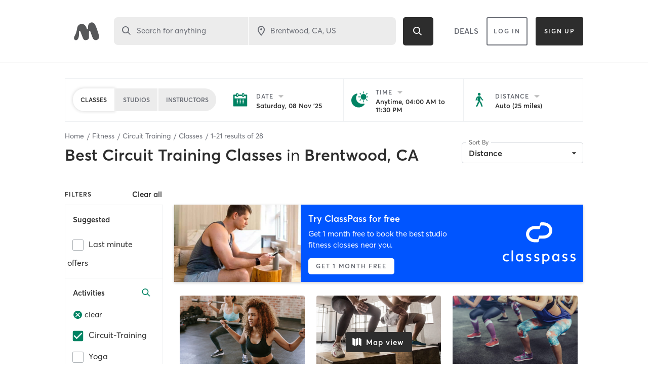

--- FILE ---
content_type: text/html; charset=utf-8
request_url: https://www.google.com/recaptcha/api2/anchor?ar=1&k=6Le95awUAAAAAIXSP9TcpPEng7Y6GdSkt7n46bAR&co=aHR0cHM6Ly93d3cubWluZGJvZHlvbmxpbmUuY29tOjQ0Mw..&hl=en&type=image&v=naPR4A6FAh-yZLuCX253WaZq&theme=light&size=invisible&badge=bottomright&anchor-ms=20000&execute-ms=15000&cb=wk7v9ds8yf06
body_size: 45680
content:
<!DOCTYPE HTML><html dir="ltr" lang="en"><head><meta http-equiv="Content-Type" content="text/html; charset=UTF-8">
<meta http-equiv="X-UA-Compatible" content="IE=edge">
<title>reCAPTCHA</title>
<style type="text/css">
/* cyrillic-ext */
@font-face {
  font-family: 'Roboto';
  font-style: normal;
  font-weight: 400;
  src: url(//fonts.gstatic.com/s/roboto/v18/KFOmCnqEu92Fr1Mu72xKKTU1Kvnz.woff2) format('woff2');
  unicode-range: U+0460-052F, U+1C80-1C8A, U+20B4, U+2DE0-2DFF, U+A640-A69F, U+FE2E-FE2F;
}
/* cyrillic */
@font-face {
  font-family: 'Roboto';
  font-style: normal;
  font-weight: 400;
  src: url(//fonts.gstatic.com/s/roboto/v18/KFOmCnqEu92Fr1Mu5mxKKTU1Kvnz.woff2) format('woff2');
  unicode-range: U+0301, U+0400-045F, U+0490-0491, U+04B0-04B1, U+2116;
}
/* greek-ext */
@font-face {
  font-family: 'Roboto';
  font-style: normal;
  font-weight: 400;
  src: url(//fonts.gstatic.com/s/roboto/v18/KFOmCnqEu92Fr1Mu7mxKKTU1Kvnz.woff2) format('woff2');
  unicode-range: U+1F00-1FFF;
}
/* greek */
@font-face {
  font-family: 'Roboto';
  font-style: normal;
  font-weight: 400;
  src: url(//fonts.gstatic.com/s/roboto/v18/KFOmCnqEu92Fr1Mu4WxKKTU1Kvnz.woff2) format('woff2');
  unicode-range: U+0370-0377, U+037A-037F, U+0384-038A, U+038C, U+038E-03A1, U+03A3-03FF;
}
/* vietnamese */
@font-face {
  font-family: 'Roboto';
  font-style: normal;
  font-weight: 400;
  src: url(//fonts.gstatic.com/s/roboto/v18/KFOmCnqEu92Fr1Mu7WxKKTU1Kvnz.woff2) format('woff2');
  unicode-range: U+0102-0103, U+0110-0111, U+0128-0129, U+0168-0169, U+01A0-01A1, U+01AF-01B0, U+0300-0301, U+0303-0304, U+0308-0309, U+0323, U+0329, U+1EA0-1EF9, U+20AB;
}
/* latin-ext */
@font-face {
  font-family: 'Roboto';
  font-style: normal;
  font-weight: 400;
  src: url(//fonts.gstatic.com/s/roboto/v18/KFOmCnqEu92Fr1Mu7GxKKTU1Kvnz.woff2) format('woff2');
  unicode-range: U+0100-02BA, U+02BD-02C5, U+02C7-02CC, U+02CE-02D7, U+02DD-02FF, U+0304, U+0308, U+0329, U+1D00-1DBF, U+1E00-1E9F, U+1EF2-1EFF, U+2020, U+20A0-20AB, U+20AD-20C0, U+2113, U+2C60-2C7F, U+A720-A7FF;
}
/* latin */
@font-face {
  font-family: 'Roboto';
  font-style: normal;
  font-weight: 400;
  src: url(//fonts.gstatic.com/s/roboto/v18/KFOmCnqEu92Fr1Mu4mxKKTU1Kg.woff2) format('woff2');
  unicode-range: U+0000-00FF, U+0131, U+0152-0153, U+02BB-02BC, U+02C6, U+02DA, U+02DC, U+0304, U+0308, U+0329, U+2000-206F, U+20AC, U+2122, U+2191, U+2193, U+2212, U+2215, U+FEFF, U+FFFD;
}
/* cyrillic-ext */
@font-face {
  font-family: 'Roboto';
  font-style: normal;
  font-weight: 500;
  src: url(//fonts.gstatic.com/s/roboto/v18/KFOlCnqEu92Fr1MmEU9fCRc4AMP6lbBP.woff2) format('woff2');
  unicode-range: U+0460-052F, U+1C80-1C8A, U+20B4, U+2DE0-2DFF, U+A640-A69F, U+FE2E-FE2F;
}
/* cyrillic */
@font-face {
  font-family: 'Roboto';
  font-style: normal;
  font-weight: 500;
  src: url(//fonts.gstatic.com/s/roboto/v18/KFOlCnqEu92Fr1MmEU9fABc4AMP6lbBP.woff2) format('woff2');
  unicode-range: U+0301, U+0400-045F, U+0490-0491, U+04B0-04B1, U+2116;
}
/* greek-ext */
@font-face {
  font-family: 'Roboto';
  font-style: normal;
  font-weight: 500;
  src: url(//fonts.gstatic.com/s/roboto/v18/KFOlCnqEu92Fr1MmEU9fCBc4AMP6lbBP.woff2) format('woff2');
  unicode-range: U+1F00-1FFF;
}
/* greek */
@font-face {
  font-family: 'Roboto';
  font-style: normal;
  font-weight: 500;
  src: url(//fonts.gstatic.com/s/roboto/v18/KFOlCnqEu92Fr1MmEU9fBxc4AMP6lbBP.woff2) format('woff2');
  unicode-range: U+0370-0377, U+037A-037F, U+0384-038A, U+038C, U+038E-03A1, U+03A3-03FF;
}
/* vietnamese */
@font-face {
  font-family: 'Roboto';
  font-style: normal;
  font-weight: 500;
  src: url(//fonts.gstatic.com/s/roboto/v18/KFOlCnqEu92Fr1MmEU9fCxc4AMP6lbBP.woff2) format('woff2');
  unicode-range: U+0102-0103, U+0110-0111, U+0128-0129, U+0168-0169, U+01A0-01A1, U+01AF-01B0, U+0300-0301, U+0303-0304, U+0308-0309, U+0323, U+0329, U+1EA0-1EF9, U+20AB;
}
/* latin-ext */
@font-face {
  font-family: 'Roboto';
  font-style: normal;
  font-weight: 500;
  src: url(//fonts.gstatic.com/s/roboto/v18/KFOlCnqEu92Fr1MmEU9fChc4AMP6lbBP.woff2) format('woff2');
  unicode-range: U+0100-02BA, U+02BD-02C5, U+02C7-02CC, U+02CE-02D7, U+02DD-02FF, U+0304, U+0308, U+0329, U+1D00-1DBF, U+1E00-1E9F, U+1EF2-1EFF, U+2020, U+20A0-20AB, U+20AD-20C0, U+2113, U+2C60-2C7F, U+A720-A7FF;
}
/* latin */
@font-face {
  font-family: 'Roboto';
  font-style: normal;
  font-weight: 500;
  src: url(//fonts.gstatic.com/s/roboto/v18/KFOlCnqEu92Fr1MmEU9fBBc4AMP6lQ.woff2) format('woff2');
  unicode-range: U+0000-00FF, U+0131, U+0152-0153, U+02BB-02BC, U+02C6, U+02DA, U+02DC, U+0304, U+0308, U+0329, U+2000-206F, U+20AC, U+2122, U+2191, U+2193, U+2212, U+2215, U+FEFF, U+FFFD;
}
/* cyrillic-ext */
@font-face {
  font-family: 'Roboto';
  font-style: normal;
  font-weight: 900;
  src: url(//fonts.gstatic.com/s/roboto/v18/KFOlCnqEu92Fr1MmYUtfCRc4AMP6lbBP.woff2) format('woff2');
  unicode-range: U+0460-052F, U+1C80-1C8A, U+20B4, U+2DE0-2DFF, U+A640-A69F, U+FE2E-FE2F;
}
/* cyrillic */
@font-face {
  font-family: 'Roboto';
  font-style: normal;
  font-weight: 900;
  src: url(//fonts.gstatic.com/s/roboto/v18/KFOlCnqEu92Fr1MmYUtfABc4AMP6lbBP.woff2) format('woff2');
  unicode-range: U+0301, U+0400-045F, U+0490-0491, U+04B0-04B1, U+2116;
}
/* greek-ext */
@font-face {
  font-family: 'Roboto';
  font-style: normal;
  font-weight: 900;
  src: url(//fonts.gstatic.com/s/roboto/v18/KFOlCnqEu92Fr1MmYUtfCBc4AMP6lbBP.woff2) format('woff2');
  unicode-range: U+1F00-1FFF;
}
/* greek */
@font-face {
  font-family: 'Roboto';
  font-style: normal;
  font-weight: 900;
  src: url(//fonts.gstatic.com/s/roboto/v18/KFOlCnqEu92Fr1MmYUtfBxc4AMP6lbBP.woff2) format('woff2');
  unicode-range: U+0370-0377, U+037A-037F, U+0384-038A, U+038C, U+038E-03A1, U+03A3-03FF;
}
/* vietnamese */
@font-face {
  font-family: 'Roboto';
  font-style: normal;
  font-weight: 900;
  src: url(//fonts.gstatic.com/s/roboto/v18/KFOlCnqEu92Fr1MmYUtfCxc4AMP6lbBP.woff2) format('woff2');
  unicode-range: U+0102-0103, U+0110-0111, U+0128-0129, U+0168-0169, U+01A0-01A1, U+01AF-01B0, U+0300-0301, U+0303-0304, U+0308-0309, U+0323, U+0329, U+1EA0-1EF9, U+20AB;
}
/* latin-ext */
@font-face {
  font-family: 'Roboto';
  font-style: normal;
  font-weight: 900;
  src: url(//fonts.gstatic.com/s/roboto/v18/KFOlCnqEu92Fr1MmYUtfChc4AMP6lbBP.woff2) format('woff2');
  unicode-range: U+0100-02BA, U+02BD-02C5, U+02C7-02CC, U+02CE-02D7, U+02DD-02FF, U+0304, U+0308, U+0329, U+1D00-1DBF, U+1E00-1E9F, U+1EF2-1EFF, U+2020, U+20A0-20AB, U+20AD-20C0, U+2113, U+2C60-2C7F, U+A720-A7FF;
}
/* latin */
@font-face {
  font-family: 'Roboto';
  font-style: normal;
  font-weight: 900;
  src: url(//fonts.gstatic.com/s/roboto/v18/KFOlCnqEu92Fr1MmYUtfBBc4AMP6lQ.woff2) format('woff2');
  unicode-range: U+0000-00FF, U+0131, U+0152-0153, U+02BB-02BC, U+02C6, U+02DA, U+02DC, U+0304, U+0308, U+0329, U+2000-206F, U+20AC, U+2122, U+2191, U+2193, U+2212, U+2215, U+FEFF, U+FFFD;
}

</style>
<link rel="stylesheet" type="text/css" href="https://www.gstatic.com/recaptcha/releases/naPR4A6FAh-yZLuCX253WaZq/styles__ltr.css">
<script nonce="oe3uKNaudzneIGRj3Fkd0A" type="text/javascript">window['__recaptcha_api'] = 'https://www.google.com/recaptcha/api2/';</script>
<script type="text/javascript" src="https://www.gstatic.com/recaptcha/releases/naPR4A6FAh-yZLuCX253WaZq/recaptcha__en.js" nonce="oe3uKNaudzneIGRj3Fkd0A">
      
    </script></head>
<body><div id="rc-anchor-alert" class="rc-anchor-alert"></div>
<input type="hidden" id="recaptcha-token" value="[base64]">
<script type="text/javascript" nonce="oe3uKNaudzneIGRj3Fkd0A">
      recaptcha.anchor.Main.init("[\x22ainput\x22,[\x22bgdata\x22,\x22\x22,\[base64]/cFtiKytdPWs6KGs8MjA0OD9wW2IrK109az4+NnwxOTI6KChrJjY0NTEyKT09NTUyOTYmJnIrMTxXLmxlbmd0aCYmKFcuY2hhckNvZGVBdChyKzEpJjY0NTEyKT09NTYzMjA/[base64]/[base64]/[base64]/[base64]/[base64]/[base64]/[base64]/[base64]/[base64]/[base64]/[base64]/[base64]/[base64]/[base64]\x22,\[base64]\\u003d\\u003d\x22,\x22Zgliw6ZELmHCm8O2BcOHwqzDvMK6w5/DoysCw5vCs8KvwoILw6jCggLCm8OIwpnCgMKDwqc3MSXCsE5YasOuVMKaaMKCNsO0XsO7w5VqEAXDhsKGbMOWfzt3A8Kbw6YLw63Cq8Kawqcww7LDmcO7w7/Ds3dsQwRaVDxAAS7Dl8Osw5rCrcO8VDxEADvCnsKGKlBTw75Ze1hYw7QtaS9YEcKtw7/CojMzaMOmY8ObY8K2w5xhw7PDrSZQw5vDpsOYW8KWFcKAM8O/[base64]/[base64]/CvcOGCsOtw5Vrwo8kaMOvwpnDt8KmaTDCpzd1w4/DsynDkms+wrRUw7fCr08uTxQmw5HDp0VRwpLDusKew4ICwowxw5DCk8KGbjQxAAjDm39YYsOHKMO3V0rCnMO3Ukp2w6TDpMOPw7nCpWnDhcKJQk4MwoFawqfCvETDl8OGw4PCrsK1wpLDvsK7wo9WdcKaOUJ/wpclQGRhw7IAwq7CqMOLw61zB8KUSsODDMK6E1fChULDgQMtw7XCtsOzbisUQmrDiwIgL2XCkMKYT1fDoDnDlUzCkmoNw6dabD/CqMODWcKNw7DCtMK1w5XCsHU/JMKLfSHDocKYw5/CjyHCpirClsOyWMO9VcKNw4VLwr/[base64]/w7zDghEjOjnCk8K2a8OYO8OEwpMEF8OUSRfCjWNrwqnCjj3DmEdgwqVvw70DWTIPISnDrg3DoMO3MMOORynDtMKrwpVlAQ5Nw4vCjMK5bRTDpCFSw5/[base64]/UMOmT8Otw7s0QcKYw6RBYMKrw5vCtg9Rcyd5JEDDtA5HwpUcI3I1aV0Uw442wrnDiyN2K8OmUAXDkwnDjELDtcKmNsKnw7h9Aj8YwpQjWE8RS8OkEUMwwo/DpwBwwqthY8KSKgkqHsKQw7DDosOkw4/Ds8O9V8OFwqNcQsKGw4nDmcOswpLCgHEPXkbDk0k+wofCqmLDrW13wpgvbcOYwr/[base64]/[base64]/DucKzwpbDlMK7wq5lJjXCl8KCCXJWwpXCisKWWjo8NsKbwpnCrg/CkMOnUmJbw6rCuMK/ZsOzCXLDn8O4w6HDgsOiw6PDoXogw6BWVUlYw6t3D1ESQCDDuMKwIEvClmXCvUrDtsO9DmLCocKAHWvCqlvCmFdgDsO1wqzCu3DDs3A/P07Cs2/CrsKfw6AxQFZVX8OpZsOUw5LDvMOIeinDjAbChMOJCcOuw43DmcKjVTfDpETDrlxrwpjClMKoR8KufC9Ge0vCl8KbEMOgAcKyC0/Cj8KZdsK9WjnCrRLDssOtMMKZwqYxwqvCssOIw7bDiisTIVvDmEUUwovCkMKObMKFworDiVLCmcKTwq7CicKJHUTCgsOQOhoOwownW2XCtcOlwr7DssOdHABkw6IWworCngRMwp4oK1fDln9/w57Ch0nDsjvCrcKjZT7DtsOXwrnDkcKEw6QFQDErw58rSsOSbcOZX0vCn8KXwq3CpsOIFcOmwpAXC8OkwqnChcK4wqldB8KkAsOEbTjDuMOBwoUkw5Ruw5rDjgLCtsOkw6bDvA7DmcKNw5zDicKTPMKiSXpdwqzCphAGLcKrwpHDsMKvw5LCgMK/[base64]/DnFzDrsKQTcKebMKUwp9NwqwJw7vDtSnCmlPCpcKuw5dDRytdecKSwozDsnfDv8KPUx/DkXgqwpjCmMOKwq44w6bCoMOrw7HCkDfDlk1nWjrCjkYQJcKED8O4w7UnDsKVDMOVQGJhw73DtsKgZxDCiMKawo8vSWnCo8Ofw5t1wqktNcKFD8OOTRfCgXY/FsOFw6TCkxt/XsOtP8OTw44sBsOLwpsRXFI8wqkYMk3Cm8O4w7ptSwnDgnFgKSrDr20gKsOnw5DCmgwnwpzChcKQw5oKEcKrw6HDo8OnJMOzw6PDhgLDkRYTY8KSwrMRw4B2HMKUwrsTScK/w7vClVdVQgXDr2I3bW0mw5rCnyLCocKVw7vCpikIIcOceBjCtkfDthPDtQnDvDnDp8KlwrLDvBNhwpA3McOewp/CjEXCq8OqTsOKw4fDuQQnNX/[base64]/DlsKowpIdfnVrXkRQYSnCtlnDmMKpw6XDrcOdHMKlw7d2aiLCjEdxFDnDjg1OZsOgbsKcHx7Dj1/DuS/[base64]/wqTDrETDvArDjAcjwrdNMMONfMOPwqrCmj/Cr8Oww7MSbcKywqfCrcKoVDszwqrDhVvCjsKEwp5RwoofA8K7LcKHAcOLehwbwopiVMK1wqrCq0jDhkAwwprCr8K9LsOXw6ExTcK/[base64]/[base64]/woVpw57CnsO8csK/wphewqUfEzRPwpNrRA/ChiXCm3jDk3rDjmbDuFo0w6rCoCTDtcOew7HCuybCqMKkYydpwrFXw60+wrbCgMOeCipTwrkkwopHccKUQsOwZsO2Q0BHScOzEWTDksOLd8K0bxVHwo/Cn8O6w6fDusO7GlMCw51PORvDtmbDtMObFMKRwqHDlS3CgsKXw6Vjw5xJwqNPwp9pw6/CjyhIw4MXNB9JwoLCrcKCw67CoMK8wrDChsOZw5UZHTsHU8KIwqwRYnUpQRx0agHDjsO8w5YsMMKPwpsrbsKaRBfClC3DtcKNwpnDolkLw4PDphZGRcKpwozDum8YRsOaIVLCqcKgw5nDkMOkLcKId8KcwpLClzfCty1MEm7DssOhIsOzwq7DonbClMK/w6pcwrXChm7CmBTDp8OicMOBw5M5esOLw7DDusOXw4kBwpXDp3XCrAtvUjYCG2IbVcOKb3bCgiDDqcKTwqHDgMO1w64Mw67CqFBXwqNZw6TDs8KeajAcGsK6YsOdQ8OKwrnDssOOw77DiyfDsQNlNsOZIsKfZcK+PcO/[base64]/CnMKJwr8cwpfCkWPDrRsWw5DDnRnClztgS3DCu3HDlMOfw5HCtnbCisKQw4HCunzDu8OnZsOVw5bCk8O2VTpgwpXDncOuX1/Doid3w6jDmgcIwrIGCnbDrDhnw7kKJjHDug/DlUDCrUV2YlENA8Oaw5JDXcKQEjfDr8OmwpLDssO+YcOzeMK3wr7DgyLDi8O/[base64]/DlzF3wo3CtSU5HlHDh8Odw53Dmz8RaMKEw4NGw7rCmsKEwoTDpcOcJMKbwqsSIcO4dcKgdMOfH3cwwrPCucKbK8KYeSUbLMOdGizDj8OXw508XhjDjlnCmWjCucO8w4/[base64]/CqcOSwr5WNHpYwohjT0XCgDPCqMO7ThsgwprDuSsjcH1Yd1ljXhPDsyZgw54ow60dL8KZw6V5c8OBRMO9wotkw4gJViNdw4/[base64]/bWVxH11ObsKvw6zDj8K1J1rCoUDCusO5w50uwpLChMKxbz3DpXkVV8KfJ8OgKGzDrzgLEcOtIQzCq2HDgX4/w516cF7Dgi1Gw5JqXwnDpzfDrcK+XUnDp1bDuDPDpcOPNXo2PFIxwoFMwoQVwrBmZRZuw7TCosKxw53DvT4TwrFkwpLDmsKuw7kIw5jDs8O3RmdFwrZHcHJyw7HCjDBKWsOnwoLCjHljT03Cp2p/w7/CmR9Ww7jCp8KvJixqBCPDnBbCggs6aS1rw6N+wpg/PcOPw4DCqMKpSg4Zwp5XWh/CrsOEwrNuwr52wpzCnHfCrcKsGQXCqThpeMOpZkTDqyIAQsKRw7B1LFBQQMO/w4xnDMKjPcOrMEB8PQ3CkcOzTcOQd3LCo8ODPwDCnwXCoCobwrPDvl0xXMK5wrLDo2IyNjAxwqvCvMOfTTAfDcO/O8Kxw43CgXDDocOkNMKVw7BZw5DCjMKlw6fDoGrCnV/[base64]/CkxJMBcO5w59pw6TDs8KwaDHDs8O2wrB/McKeWXLDrEEvwqBjwodXC1MuwozDssOFw5wwLm1COh/CicOgdcKUQsOzw6NKNT0hwrocw7TCi04sw6/DjsKJKsOPP8KHMMKfcUHCmGt3bVDCv8KxwollRMK8w5PDgsK8clnDhyXDl8OoJMKPwq47wrTCgsOdwqnDnsKwZ8Oxw5/CunM3DMOTwqfCs8ONNHfDsGk+AcOmfHdMw6zDhsOLe3LDvHY7c8Knwrt/TFltZiTDk8K+w7F3a8OPDyTCmA7Du8Kjw4NgwqoEw4fDvVjDiXcxwp3CrMKPw7l6EMKGCMOjRSvCq8KQLVoIwrESI00OT0/CgcOnwrgAd050TcKowo3CpFXDkMKMw4kvw5RYwobDocKgI38ad8OsChTCjXXDvsOmw7NUFl3CqcKXEmjCu8K0w7gfw4Bvwq9EBEvDnMOmGMKwZcKXUXcAwrTDohJbdBHCk3x/MsKEKygpwr/CisKURHHDtMKlJMOBw6nCnsOdEMODwpdlwqvDpsK8McKRw63Ck8KLWcKGIEPCiDzCmRVhdMK+w77Dk8O9w61XwoAjL8KXw6VCOzPChDFOLcOzGsKRUQgNw6VnecOnUsKmwq/[base64]/[base64]/w6LDtEDCoMO0wrZxw4nCsFo6w682SMORAR7CqsKcw5/DpzHCgMKSwr3CuQZLwqVnwoggwqV1w7VYNcOeAmTDtUjCu8KWFn/CscKowrnCi8OeLiVUw5XDogN1bynDskHDi0oDwrpwwq7DucOgCTtuwp0UbMKqLA/CqVhCecO/wo3CnC3CtcKYw4kHAVPCqVoqIlXCrFAQwpjCmC1Sw7XChcKNbTDCmMOIw5nCpiRlK1UgwpdpLzjClGInw5fCisKtwqXCkzHCosObMHfDjnbDhgtPOFs1w5xWHMO6BsOGwpTDgx/[base64]/[base64]/CusOewr3ChcKQCMO6E8OfAsKpZ8KvSMOeBwbCuFB6BcKXw5vDisKWwq7DhnkXFsOJwqrDsMO6WnEFwoLDmMKkIV7CuG02UjHChjsndcOMdjPDtzwnf2DDh8K5YzXCkGMywqt4BsO8IMKUw5fDh8O+wrlZwovCjjDCg8K1wrXCp1gqwq/[base64]/Ckk9hbSfCnGfChMKNw6NTwoPCj0vDgsODwpbDksOKWjkFwqXCg8OYDMO0w4vDqUzCnFnCksOOw6bDiMK8HlzDglnCgV3DuMKqMMO1XGJXYFAWwpbCqFNPw7jCrMORbcO1w53DtUh5w65/WMKRwpMqZBp1BwvChXTChG9yBsOFw4phCcOWwp4ufgjCtXcVw6LDj8KkA8KNcsK5KsOnwpjCqMKvw4dkwoFSQcKhdUDDrxNtw6HDjQ/Dqysmw6MGOsOdwo9hwovDl8O9wqdDbTMkwprCpMOvQ3LCtcKJYcODw5Blw5oYJ8KYAsO3BMKJw7k0UsOgFSnCoEQaYn4jw4fDgmhfw7nDucK2fMOWdcOdwrrCo8OjKWrCiMK8ClVqw5fDqcODG8K7D0nDksKpYyXCjsK1wqJZwpFfwrPDncOQRVdmd8K7J0/DpzRBLMOCMhjCpcOVwrlifxvCuGnCjGfCnU3DvBE+w7BXwpbCj3rCs1FxdMOYbH84w6DCqcKQCVLCnmzCl8OSw7kbwq4Rw6gPHAnCnCPChcKDw7VcwoYkbX5/w6U0AMOLe8OfWsOuwopOw5TDmC4kw7PDtMKuXhbCq8KUwqdgwqTCmMKTM8OmZkfCiCXDlBHCl0XCiUXDp0FGwqxAwoDDuMOiw69+wqUgHMOFLyxQw4/CjcOrw7PDnGxXw5wxw4HCt8Oew69aRX/ClsK4ecOfw6ciw4TCl8KJEsKzF1dnw74fBGg4w6LDkUnDvwbCpsKgw6o8Bl3Dt8KYBcONwpFUO1fDlcK+ZcKNw7fDuMOfDMKEXB9SVcOIDB0MwrzCj8KCO8ORw4gmNcK6MUUKWn5pw71ZOMKQwqbCmCzCmHvDoHAgw7nCs8O5wrDDucO/ZMKnGCQMw6dnw6gfdcKjw61JHjp0w7FVQEE9NcKVw6PCk8OeKsOgwovCsiHDgjbDoybClBVCUMKYw7Vqwp83w5gdwrVMwonDojnDkH41JSVlUjbDlsOrfMOWeH/CnsKrw5BGOgEDJMOWwrk6BVEfwr0GO8KIwp4nDFDCs0vCoMOCw6ZmV8OYAcOTwrnDt8KywqsCSsKJb8OrPMKTw70iAcKJXwgwSMKlFAjDhcOAw4NADcOJFwrDusKJwq3Dg8KDwqVmVlJWUA5Xwr/CgyZmw5EcZU/Dvg7DrMKwH8OSw7zDjAJbQkfDnnzDkk3DpMOKF8K5w5/[base64]/DrcOuJlzDkUZnwp9Vw6p2f8K8BlHDnlgPRsOWAsOAw4fDnsOWDih+PcOCPRlww4rCqUIxOmBEbVUVVUkrKMKkdcKLwqQ1MMOPBMO8GsK1MMO7EMOaGcKYNMOEwrA7wpsdF8O+w69rcCBEMmd8AsK7YghIFk5nwqzCisOEwpBBwpNkwoo+w5R/GC4iLEXDqcOEw6UifkzDqsORY8Okw77ChMO+bcKuYjzDjBnCmSQvwp/CrsOZcnXDlMOvZcK6wqopw63DjA09wpttNkQkwq7CvWLCn8KWCcOHwpLDlsOLwqHDtxXDvcKbC8OVwroOwoPDssKhw67CrMKUNMKqZl1QYsOqdgbDu0vDpsOhD8KNwqbDiMK9ZgoxwobCicODwq4Dw6nCvy/[base64]/[base64]/Dh8KawpgIw4PDjMKeBMOITzpbBcOmwrEpNE/DsMKwN8KHwpzCmhdoFMOGw6k6bcKaw5MjXg1ZwrZ3w5rDjkZWU8Otw5zDhsO7NcK2w6ZgwoI2wox/w7BfLwggwrLCgMOffijChSkkV8OKFcO3OMK5w7oXEhPDiMOTw6TCmsO+w6HCpxLDoinDiyPDv2/DsD7Cn8O7wrPDg1zCmW9rY8K0wrjCnxXDsGXDq0piw6gJwp7Cu8Kfw5/DqWUkW8ORwq3DmcOjfsKIwp/DjsKnwpTCvBwDwpMWwqpVw6hswr7Coitew5BeLWXDsMOkPzLDgUzDncOUH8ONw4kDw60VJMKuwq/DhMOTBH7ChWRpAhzCkQF6wr9hw6XDpnB8CH7Co1YbCsKIZVlFw7p5ETZDwp/DjcKjBFB7wo5VwpsTw5ImJsK1Y8OYw5zCisKYwrTCq8O2w7xwwoXChi1lwqDCtAHCucKROznCoUTDksOJAsOCJRcZw6oWw6ALI2HCpxh6w4Iwwr5wQFcHcMOvJcOtU8OZO8Ktw75nw7zDj8OqKnDCoX5awq4fVMKEw5bCngM4EWDDrALDnGlGw4/[base64]/DvFzDkMOJwrI3woR9AQnDq8KMYXfDmcOEw6bCkcOkTTViEcKowpfDjUYkKE0zwqEKHUvDqCjCggFzfMOiwrkhwqLCpjfDiVjCvjfDtUfClA/Dh8K2TcKeQwcBw6gjIDd7w64uw6FLLcKBPikMXkcdKhUPwqzCsXDDlRjCscOww6VwwoMCwq/DncKfw70vTMOkwpLCuMOvEB7DnXPDocKTw6MXwq5SwocoDGfDtl0Kw4pNLBnDosKqQcKvaTrClloOY8Ocwr8WM1IJHcOfwpfCryUqwqjDvMKIw4nDmcKTOhhEQcK8wrjCoMO9XDnDicOOw7PCmCXCi8OewrjCpMKPwqNLYW/[base64]/Dj8KHA8OXw5LDlcK0wp48w5DDtcOxAkDDt2Fwwo/ClsOkJGdzX8KbHkHDr8Odwr1swrTCj8O/wpQ1w6fDiVNxwrJmw6Ekw6gMRi7DinzCoT/Dl2HCu8KIN3/CtkcSaMK6YmfCi8OVw4kUXT5QflFzPcOQw6LCncOiKHrDh2YQUF0ZcDjCkTJJe2w6HjgOc8OXNlvCqMK0N8KNw6/CjsKpWjh9UwLDlcOXY8O6w7bDqR7CpkDDuMKMwoHCnD0JNMKZwrjDkirCmmnCh8K4wpvDh8KYWUh3NU3Ds0Q3QT5ZDcK/[base64]/DvsK8YsKDFDA/cQAEw6bChip/woXDt8KMwpkgwoMpwrnDqAnCm8OXHMKBw7ZpexMtJMOQwoEvw6jCpMO7woxAKsKZHcOkSE7CtcKJw7/DvlLClcKrUsONesOAP09jajwuw41IwoROwrTDoBbCilobGsOZQQ7DgUkQc8Omw6vCulZMwqjDlBFdaBXCh13DvWl8w4JFS8OjTQEvw5EmJEpiwobDpk/Dq8OowoEIHsO1LMKCCcK3w71gNcKIw5zCuMOnf8KNw4XCpsOdLU/DusKmw7AaM0LCpG/DrQE7S8KjbVQ+wobChVPCkMObPzXCkEdTw49Wwo3CksOewp3CosKXMT/[base64]/wqbDj0dNw6UFw401w7cjwrTCg8KzFBTCisKHwoUcw4DDn01UwqBiBkNTSxfCgDfDoQE9w40RdMONGAUKw63CnMOtwq3Dh3wyDMO/wqhudUMywoPCvcK+wrLDjMOkw63Co8OEw7XDqMKzUWtRwpfClgh7OyvDn8OOBcOlw7jDssOhw6liwpTCv8KuwpPCvMKKRErCiC5Xw7PCrHjCsm/Ds8Oew5osacKhV8KDKnDChisew4/[base64]/CtkY3V8OrwrnCmsKtw5pXTR4fBzTCsGNCwpDCi1gHwonCpcONw6fCvcOdwp3DukjDrcOIw7HDlG/[base64]/DoR4ww7Aow5FNIWfDpH3CssKfOsKAwpvDhsOXwobDncKfOhjCqMKRdy/Cn8OBwrFAwpbDtsKEwpI6bsO8wodCwp0wwp7Dnl0Lw6ssbsOWwpkVEMOqw5LCi8Okw74ZwqfDssOJcsKWw6cMwqTDvwMaOMO9w6Qvw7vCj13CqzrCtgkxw6h0b0/CvEzDhz4BwrLCncOHSD5cw78ZI1fCiMKywpjCsw/CuzHDgA3DrcOywrlQw6BOw4DCrnTCgsKDeMKfwoAtaG9Gw6oUwrBjZ3lSJ8Kgw7xBwrzDiAQVwrrCr0LCtVzCpG9Pwq3ChsKKw6zCpC8zwo9Gw65kPMO7wo/CtcOMwrLCucKqXVMmwoLDocOqURvCkcOpwpAJwr3Cu8Oew6sVeG/[base64]/DvCLDjMKobHDDkUoSwrJ4w51qwobCm8KNwocORsKASQ3CuW/CpBjCkz/Dh0Zrw4LDl8KPZCMRw7Y0T8Owwo4iesO3QWBIQMOvJsOcR8O+wofCjWLCs2Y/CMOpGDvCicKFwr7Dj0l7wpJNSsOkMcOvw6HDghJcw63Du3x6w4LCqsKwwoDDuMOhwpXCoQPDljR7w4zCkhPCn8OVI2A9w6TDr8ORAkDCqsODw7UVEEjDgknCosKZwo7CtRQ9woPCsRLDoMOJw60OwoM7wqnCigpeGMKiw67Dimk6H8O/L8OyIU/ClMOxey7CscOAw7Ybw55TJUTCgsOJwpUNccK4wq4BbcOgccOOF8K1figNwowAwpdhw4jDkVTDthDCtMOfwr7Ch8KEGcK0w4XCuRHDlMOmX8O4XEkGDiIGCcKpwoPCmQQxw7/CnHLClwnCgg1MwrfDsMKXw65uMCoew47CjVnDo8KNJh0rw6peacKpw7o3wpx9w7PDvHTDo3Bxw5o7woEzw4XCn8OGwrfDqsKxw6shB8K6w6DChyjDvcOOUQPDoULCu8O9MyvCv8KAVFPCrMOzwqM3KQI6wp/Dr2IXXMOoccO+wofCsSHCvcKlXsOKwrfDpAhfJU3CgSPDgMK/[base64]/[base64]/[base64]/DosOIeBhSwo0rw5jCqWwdQ0jDrSfCqcKXwq7CsiYIAcKfNMOkwr7DoU3Dq2TCl8KkLEYmwq8/JUfDrcKSTMOvwqnCsBHCsMKrwrEpTVg5w5vCpcOWw6olw5PDvjjDgAfDiB4/w5bDgsOdw5fDisK5wrPClCIjwrIqbsK9NHPCuDnDvVIowo4xA0ohBMKUwr1THEk8QXvCsi3CpMK5H8KyUWLCihA7w4pYw4DCgEpRw74BfxXCp8KYwqkyw5nCpsO5b3g5wpTDpsKiwqoDGMOCw6cDw63DmMOcw6s/w4Z0woHCt8ONaVzDlwLCrsK9UkNWw4JQAjDCr8KtKcKtw5pgw6NAw6/DtMODw5RKwovCgMODw7XCrXB2VjjCkMKawqzCt3NRw5lRwpfDhkB0wpnClHjDgsK/w4RTw5LDmMOuwpBIWMO5G8OnwqDDnMKzwqdFWWJww7hLw6bCtAbChTsjbxEmEnTCnMKnVcKDwqdfE8OnUMKUCRxuZMK+ACAGwpBMw4gdfsK7ecKjwr/[base64]/LQNQCMONwo/CpcKZbSdaw4sxw5fDgsOsw5ppw5TDrjs8w63Crz/Cj2HCrcK+wqsswpjCiMOlwrk+wpjDmcKcwqrDicOHRsO1KzvDkkovw53ChMKdwo8/[base64]/wqIpIEAww5XCmcKQw7rDk8Kjwp7DhsKfwrJQeMOZw6DCisO5w4AsTCnDqGMOChkRw5suw4xlwqnCqxLDmUAcNAbDucKaSUfCnHDDoMK0KEbCpcK2w6PCj8KeDH80Cnp6A8K/w6wMGkPCiX1Jw5LDv09Qwo0Bwr/DtsOcB8OZw5DDg8KNLXfCicONIMONwqJGwoDDisKTOGfDnVADw7vDiFYtF8KlbWFFw4/Ci8Oaw7nDvsKRAFrCiDwjK8OJKcKWV8OFwohAHTfDssOwwqHDusOAwrnCuMKTw6cvNcKswpPDlMO0YDjCpMKKZcKMwrJBwoTCssKgwoFVCMOrbcKJwr02wrbCjsK6SnDDvcKbw5bDoGoNwqNOQ8KowpAzWzHDpsK+HVphw6zChVZMwp/DlHbCvzbDph3CmCdZwrzDvcKBw4zCr8OUwoBzWMOUacKORMK9BhLCi8K9LAxfwqbDo2pbwr4VDR0iBxEMw7zCjcOXwojDjMKVwrJIw7k1ZiMfwrBlbxfCsMOow6rDr8Kow7fDilbDuG4ow7/CgcKNDMOiflbDuUfDiVbCvMKiRQc/[base64]/Cv2rDkcOEw4/[base64]/Y8OTFMKrwqtACcK3w6PCh8KgPydGw6F3w4PDtzRlw77DtcKuDxvCmsKawoQcOsO3VsKbw5zDkMOeLMOjZwFvwrUYLsOLfsKew7PDgyE+wrZDFGViwp/CtMKxFMOVwqQCw7LDjcO7wq7ClQdjbMKoQsOafT3DinHDrcOIwobCuMOmwpLDnsOuW3hKwqkkTCprGcO+IQrCs8ODecKWSsKtw5rCokHDlyYVw4VJw6YSw7/[base64]/DtcOcTT4Ww6ZWwqRfHRduScK+TxbDl8Ojw63Ct8KuwpzDkcOFwpvCtWjCiMOWLXHCkwQTRRRDwp7ClsOqAMKVW8KnL2rCs8KKw5URG8KoCj4ocsKqZMOkaxzCrTXDs8Kdwq/DnsKjU8Omw53CrsKew6rChEdsw4ZewqUuOy1qVh4awovDrUjDg0/ClADCvzrDo3zCqA7DhcOTw59cNHXChmBJAcO2w503w5bDsMKtwpZnw6cJDcKaI8KAwpxgHMOawpTCh8Kuw6FDwoFxw6sSwp5NPMOTwrtKVRfCvVs/w6TDhxjCmcOPwqxpDl/DvmVzw75aw6AIZ8OwM8OSw7A5woVgwrVew51/O0DCtxvChXjDvEBdw4/DsMKSbsOZw53Cg8K0wrLDqcK1wrvDpcKuw57Cr8OHDkphe1VQwqfCug5pXMOdJ8KkDsKNwpo3woTDhCxZw7Qmw55IwqpNOkoBw5FRWUh1R8KQKcO2YWALwrzCt8OTw5bDhk0XXMOrTArCtcOaD8KSTVPCosO7wqESOsOmYcKFw5QTR8OWXMKiw6k2w7FFwrvDk8O/[base64]/w4vCjUnDtcOIPMKdasKLOsKAwpgjwp9ZRVkYFGoiwpgLw7IzwqA/[base64]/W8OAwobCtMOUwplxEcKGZDcLw65Lw6XClVrDlMKgw5kuwpPDkMKTIcKeUMKPcy0UwrhzAy7DicKXIEtMw7TCnsKqYMOVCBLCsTDCgTAWacKGT8O/[base64]/CtzDDmkrCrSTCjGNfwpMuXnQmfMKJwqTCrVfDujUUw4XChhzCp8OAXsKxwpZdw5jDj8KOwq8UwozCrsKZw5B2w5pKw5PDjcO4w6/CmCbDvz7CgMOlbxjCocKFTsOMwq/[base64]/Ds8Onw7EwMMKAc8OTw7fDusKQw7FjwrfDn8Kxag8gOzZEw7F9a1MTw7sdw7xXXlvCr8KFw4RAwrdAbG/ClMO+Zy7Cj0EfwpDDlMO4agXCuXkWwoXDiMO6wp/[base64]/CqsKyLRXChWbCr8O/CUTCoMKAQR3CoMKwZkENwo7Ck1TDvcO4esK3bTXCuMKkw4/[base64]/[base64]/DocKrwonDt2Q7ZcKIIcODw50Rwo/CgMOBbnsUw6jCocOgwoUhbDnCscO/w5BQwo/CtsKKPMOkbWcLwpzCsMODw7RtwpvCn3bCgRIWbMKJwqokQ3kkEMOSd8O9wo7CkMKlw7zDvMKvw4R0wpvCp8OaIsObKMOjSQDCpsOJwodMw78twooTZD3Cg2rCoTRXYsOZTFHCm8K6A8K+HSvDh8O9QcOvSFrCvcOkdy/CrxnDqMOYTcK5KjXCh8OFWm1NLW8jAcKVMwI8w5x+Y8O8w75Pw5rCskQzwoLDl8KGw7DDucOHHcKMfnkZAkQ4RC7DpsOnGEJVD8KwbVrCt8OMw43DpnI2wrDCvMOcfQINwpgPNcKZW8KaRxXCgMKWwo5sDVvDpcKUN8Kyw7EywpHDlxPCpkDDpQ9/wqIuwoTDrMKvwpkyCSrDs8OOwoPDkCpZw5zCv8KfJ8KOw7TDnjLDtcK7wrXCtcK9w7/DhcOGwo/ClHLDlsO0wrx1bhlRwqDCv8Okw4TDrycAYT3Cv3BvQ8KfCsK5w6XCjcKow7BmwqlhUMKHMQnDiQDCsQLCrcK1FsOQwqV/[base64]/DgsKhR1pJGsKMOx8Pw4dRAV5XIsOkR8OkMQrClR7Ciw5mwqrCsFLDiwXCq2t3w55YQjMdFsKgdMK2ORkHJzdxN8OJwpLDnRTDoMOSw7bDvlDCssKYwrxvGUbCp8OnDMKJVjV5w61Dw5HCkcKhwo7CrsOtw4xTTcO2wqdvb8O+YV9mcWXCqHDDlGDDqMKDwq/CksK/worCkx5ALsOoTAfDs8KgwoR0OFjDgGDDpXvDlsK+wonDjMORw5ZmEmvCqDLCuWxfCcO3wp/Dm3bChDnCnj42PsOdw6kdCwVVbMKcwphPwrrCjMOdwoZ7wpLDsjQwwo3CohXCtsKewr5Wb2/CrS/[base64]/[base64]/w6bDpTA0wp3CkB0Ww6ZjwqVLw5fCuMKxMDnDtEo/HAkzSGRJK8Olw6IcIMK3wqlXw4vDh8KRL8OPwrV1NAYHw6djHhdPw54LO8OJBzoywrzDsMOrwrQvT8OcZMOhw5/Cg8KDwrN5wqfDi8KnX8KzwqXDv37DgSQKFsOTMRnCpXDCmEY8amHCvsOVwokLw4AQesOjSjHCp8Ogw5rDgMOMeUHCrcO9w5NAwoxUL0VCNcOKVSp9wo/CjcO/[base64]/ZsOsBsO0asK9FcKcwoYGwoASwpoewox0RcKTWWXCusKZTAJhWwIqH8KQeMKSHsOywrR0cETCgl7CjAzDscOGw5NbazbDusO4wr7Do8Ouw4jCg8KXw7wiWMKREk0AwpfCrcK2TBTCsVpISsKpPUvCosKfwpJVNsKrwrxsw5zDscOfLDstw6vCrsKhCmQ2w5/Dih3DqFHDr8OCEcK3AzM1w7nDgyTDohrDiSkkw4NzMMOCwpfDu0wdwpVHwqQRacONw4shBSzDggXDtcK/w419MMOIwpRbw7NVw7p7w7NJw6ITwprCqsOKO2PCmSFgw7I8w6LDuRvCjg9Mw5NEw70mw6EDw53DkXgkNsKFZcO8wr7CvsO6w4k+wqHDt8OFwqXDhlURw6oyw4XDpQ/CgFHDsQXCrmbCkMKxw7HDucKPVHp6wr8jw7zDpk3ClMK9wrHDsQFWAW/DvsOoalgvPcK6QCoNwpjDih/CjMKFOyjCksOYOMKKw4vDkMOdwpTDiMK6wo7Dl1IZwqd8EcKSw59Gw6pVw5rDoR7CisOTLTnChsOlKHjDr8OZLkxuOMKNUcK2wo7CucOIw5TDm1saEn/DrcKuwpc0wonDlG7CoMKsw7HDm8ONwrY6w5rDpsKSTQXCjVtWMxLCuRxLw6ICPnXDjGjCgcKaeWLDisOYwrtEN3t3WMONEcK4wo7DtcKBw7HDoHgYblHCqMOUesKewpR/XHvDh8K4wo7DojkXdQrDvsOhecKZwpzCsShdwrlswrDCvMKrVsOrw4/[base64]/EWzDhRrDhBpSHMKMw4PDlBzDqWI6J8Oqwrw9woRpWBTCi1UzE8KFwoPCmMOAw7BKc8KZDMKow6hfwqoiwq/Ck8KPwpIeW23CvMKnw4hQwp0bacOcesKmwo/DoQ4jXcO2CcKzw6rDjcO9UwdMw4XDgg7DhW/CiytGJFAuNj3DgsKwMwsXwpbCjGnDmDvDrcKkw5nDjsO1LmzCsFTDhGAzZlDDun7CpCDDv8OwMUvCpsKhw6TDuyNFw4NQwrHChwzCqMORPsOGw7PCocOUwpnCuFZRw7zDrBBow6vCqcOFwoLChU12wp3CnV/[base64]/CpEnDrsKdwp5TwrZYEcOENcO9w4kxw7ouw4DDgUvDucOJAxpIw47Dpx/CjDHCk2XDvw/DhyvCvcK+wphRUcKQcSEVeMKFVcKkQTJDe1nDkGnDhsKPw7/[base64]/[base64]/w5VhIsKiw7jDlnvDvMOyw5jDnMOswppsCsOEw7MKw6QgwqclR8ObBcOcwrvDncKVw5fDgn/CqsOYw4TCusK6w4tBJTUPwpfDnG/Dk8KxIWNkbMKuVidTwrvDpsOxw5nDlBJFwp4/w69lwpjDvcKAK04ow6zDrsOzXcO+w4pgP3/Cp8OJSTdGw4IhWMK1wpfCmCDCrlTDgcKZLk3Dt8OPw6bDtMOkYG/CkcOUw683Zl/CpcKfwpVSwqnCv1d9EyfDnCzDocOaWwXCrcKMfHdCEMONfcK/L8OJwq48w5LCgmtSKsK4RcKsBsKHB8OEdhbCtW3CihrDmcKCAsKNOMK7w5B4bMKqV8OTwqotwqwzH1g3RcOdexLCiMKhw77DisK1w6PCnMOJEsKacMOqW8OSJcOuwpFCwpLCuAPCnF4mQFvCoMKSYWvDqg4LQUTDokodwq00IcKvaBrDtw\\u003d\\u003d\x22],null,[\x22conf\x22,null,\x226Le95awUAAAAAIXSP9TcpPEng7Y6GdSkt7n46bAR\x22,0,null,null,null,1,[21,125,63,73,95,87,41,43,42,83,102,105,109,121],[7241176,443],0,null,null,null,null,0,null,0,null,700,1,null,0,\[base64]/tzcYADoGZWF6dTZkEg4Iiv2INxgAOgVNZklJNBoZCAMSFR0U8JfjNw7/vqUGGcSdCRmc4owCGQ\\u003d\\u003d\x22,0,0,null,null,1,null,0,0],\x22https://www.mindbodyonline.com:443\x22,null,[3,1,1],null,null,null,0,3600,[\x22https://www.google.com/intl/en/policies/privacy/\x22,\x22https://www.google.com/intl/en/policies/terms/\x22],\x22+9/n5VoXviVDrqUo+jqxHsC3XlukCRB8WeZ7z18YGlo\\u003d\x22,0,0,null,1,1762668954148,0,0,[77,88,251],null,[52],\x22RC-GOnH1RLA050vHA\x22,null,null,null,null,null,\x220dAFcWeA6oKSJfTi8s5zfPcCApC2dIzANCowb07f4wq8_zgUmrokgEXZ_5-3-oXWI-K_CMt-xY2vlEbLxC42x-2JY8aZtLMRVUSw\x22,1762751754072]");
    </script></body></html>

--- FILE ---
content_type: text/javascript; charset=utf-8
request_url: https://app.link/_r?sdk=web2.52.0&branch_key=key_live_afkKjTVeeJSKbzNtDBh4EjlhztivgHcU&callback=branch_callback__0
body_size: 73
content:
/**/ typeof branch_callback__0 === 'function' && branch_callback__0("1515935223319162322");

--- FILE ---
content_type: text/javascript
request_url: https://www.mindbodyonline.com/explore/static/js/12.91ce2d51.chunk.js
body_size: 4973
content:
(this["webpackJsonpproject-sunset-cliffs"]=this["webpackJsonpproject-sunset-cliffs"]||[]).push([[12],{1783:function(e,t,a){"use strict";a.d(t,"a",(function(){return i}));var i=function(e,t){if(e){var a=t.current?t.current.offsetTop-100:0;window.scrollTo({top:a,behavior:"smooth"})}}},1786:function(e,t,a){"use strict";a.d(t,"b",(function(){return j})),a.d(t,"a",(function(){return p}));var i=a(3),n=a.n(i),r=a(1795),c=a(1772),s=a(18),o=a(9),l=a(81),d=a(30),u=a.n(d),b=a(0),p=function(e){var t=e.onClick,a=Object(s.b)();return Object(b.jsx)("div",{className:n()("is-hidden-mobile",u.a.mapCloseBtn),children:Object(b.jsx)(r.b,{icon:Object(b.jsx)(c.c,{}),onClick:function(){a.send(o.b.Interaction.SELECT_CLICK,Object(l.a)({section_name:"MapViewToggle",map_enabled:!1})),t()},size:"default"})})},j=function(e){var t=e.onClick,a=Object(s.b)();return Object(b.jsx)("div",{className:n()(u.a.mapViewBtn,"is-flex is-justify-content-center is-hidden-mobile"),children:Object(b.jsx)(r.a,{label:"Map view",onClick:function(){a.send(o.b.Interaction.SELECT_CLICK,Object(l.a)({section_name:"MapViewToggle",map_enabled:!0})),t()},startIcon:Object(b.jsx)(c.e,{size:"large"}),variant:"primary",style:{backgroundColor:"#2D2D2D"}})})}},1812:function(e,t,a){"use strict";var i=a(3),n=a.n(i),r=a(1764),c=a(18),s=a(9),o=a(343),l=a(26),d=a(888),u=a(42),b=a(49),p=a(889),j=a(211),m=a.n(j),O=a(0);t.a=function(e){var t=e.vertical,a=e.imgContainerStyle,i=Object(c.b)(),j=Object(l.a)().classPassOfferLength.feature,f=Object(r.a)(o.a.Tablet),h=Object(d.a)(t,j),g={offer_length:j};return Object(O.jsx)("div",{className:n()(m.a.v2ListingOfferWrapper,"mb-3"),"data-name":"ClassPassListingOffer",children:Object(O.jsx)("a",{onClick:f?function(){i.send(s.b.Navigation.CLASSPASS_LISTING_PROMO_AD_CLICK_DESKTOP,g)}:function(){i.send(s.b.Navigation.CLASSPASS_LISTING_PROMO_BANNER_CLICK,g)},target:"_blank",rel:"nofollow noopener noreferrer",href:u.a,className:n()(m.a.textDecoration,m.a.buttonHover),children:Object(O.jsxs)("div",{className:n()("columns is-vcentered m-0",m.a.listingOffer),children:[Object(O.jsx)("div",{className:n()("column is-one-quarter is-paddingless",m.a.imageContainer,a)}),Object(O.jsxs)("div",{className:n()("column p-0 px-3 is-flex is-justify-content-space-between",m.a.detailsWrapper),children:[Object(O.jsxs)("div",{className:n()("py-3 is-inline-block",m.a.contentWidth),children:[Object(O.jsx)("h3",{className:"m-0 is-header-5 has-text-white",children:h.title}),Object(O.jsx)("p",{className:n()("m-0 my-2 has-text-white",m.a.paragraphStyles),children:f?h.desktopBody:h.mobileBody}),Object(O.jsx)("div",{className:n()("mt-3 has-text-weight-semibold",m.a.styledAsButton),children:h.button})]}),Object(O.jsx)("div",{className:n()("is-align-items-center is-inline-flex",m.a.logo),children:Object(O.jsx)(b.a,{src:p.a,alt:"ClassPass",className:m.a.img})})]})]})})})}},1813:function(e,t,a){"use strict";a.d(t,"a",(function(){return V}));var i=a(1771),n=a(0),r=a(128),c=a(198),s=a(1),o=a(84),l=a(583),d=a(1760),u=a(1763),b=a(572),p=["className","component"];var j=a(1684),m=a(1199),O=function(){var e=arguments.length>0&&void 0!==arguments[0]?arguments[0]:{},t=e.defaultTheme,a=e.defaultClassName,i=void 0===a?"MuiBox-root":a,j=e.generateClassName,m=e.styleFunctionSx,O=void 0===m?d.a:m,f=Object(l.a)("div",{shouldForwardProp:function(e){return"theme"!==e&&"sx"!==e&&"as"!==e}})(O),h=s.forwardRef((function(e,a){var s=Object(b.a)(t),l=Object(u.a)(e),d=l.className,m=l.component,O=void 0===m?"div":m,h=Object(c.a)(l,p);return Object(n.jsx)(f,Object(r.a)({as:O,ref:a,className:Object(o.a)(d,j?j(i):i),theme:s},h))}));return h}({defaultTheme:Object(m.a)(),defaultClassName:"MuiBox-root",generateClassName:j.a.generate}),f=O,h=a(1999),g=a(1834),v=a(1987),y=a(1983),x=a(2e3),S=a(89),N=a(40),C=a(1683),T=a(123),I=a(139),E=a(227),M=a(1685),R=a(1203);function P(e){return Object(R.a)("MuiListSubheader",e)}Object(M.a)("MuiListSubheader",["root","colorPrimary","colorInherit","gutters","inset","sticky"]);var _=["className","color","component","disableGutters","disableSticky","inset"],k=Object(T.a)("li",{name:"MuiListSubheader",slot:"Root",overridesResolver:function(e,t){var a=e.ownerState;return[t.root,"default"!==a.color&&t["color".concat(Object(E.a)(a.color))],!a.disableGutters&&t.gutters,a.inset&&t.inset,!a.disableSticky&&t.sticky]}})((function(e){var t=e.theme,a=e.ownerState;return Object(N.a)({boxSizing:"border-box",lineHeight:"48px",listStyle:"none",color:(t.vars||t).palette.text.secondary,fontFamily:t.typography.fontFamily,fontWeight:t.typography.fontWeightMedium,fontSize:t.typography.pxToRem(14)},"primary"===a.color&&{color:(t.vars||t).palette.primary.main},"inherit"===a.color&&{color:"inherit"},!a.disableGutters&&{paddingLeft:16,paddingRight:16},a.inset&&{paddingLeft:72},!a.disableSticky&&{position:"sticky",top:0,zIndex:1,backgroundColor:(t.vars||t).palette.background.paper})})),A=s.forwardRef((function(e,t){var a=Object(I.a)({props:e,name:"MuiListSubheader"}),i=a.className,r=a.color,c=void 0===r?"default":r,s=a.component,l=void 0===s?"li":s,d=a.disableGutters,u=void 0!==d&&d,b=a.disableSticky,p=void 0!==b&&b,j=a.inset,m=void 0!==j&&j,O=Object(S.a)(a,_),f=Object(N.a)({},a,{color:c,component:l,disableGutters:u,disableSticky:p,inset:m}),h=function(e){var t=e.classes,a=e.color,i=e.disableGutters,n=e.inset,r=e.disableSticky,c={root:["root","default"!==a&&"color".concat(Object(E.a)(a)),!i&&"gutters",n&&"inset",!r&&"sticky"]};return Object(C.a)(c,P,t)}(f);return Object(n.jsx)(k,Object(N.a)({as:l,className:Object(o.a)(h.root,i),ref:t,ownerState:f},O))}));function F(e,t,a){return t in e?Object.defineProperty(e,t,{value:a,enumerable:!0,configurable:!0,writable:!0}):e[t]=a,e}var w=Object(T.a)("span")((function(e){return{color:e.theme.palette.functional.red,marginLeft:"3px"}})),L=(Object(T.a)(g.a)((function(e){var t=e.theme;return{fontFamily:[t.typography.allVariants.fontFamily].join(","),fontStyle:"normal",fontWeight:400,fontSize:"14px",lineHeight:"16px",color:t.palette.neutral.darkest,"&:hover":{backgroundColor:t.palette.neutral.lighter},"&.Mui-focused":{backgroundColor:t.palette.baseLight.main},"&.Mui-selected":{backgroundColor:t.palette.baseLight.main,"&:hover":{backgroundColor:t.palette.neutral.lighter}},"&:active":{backgroundColor:t.palette.baseLight.main}}})),Object(T.a)(A)((function(e){var t=e.theme;return{padding:"14px 16px 8px 12px",fontFamily:[t.typography.allVariants.fontFamily].join(","),fontStyle:"normal",fontWeight:700,fontSize:"12px",lineHeight:"12px",letterSpacing:"0.15px",color:t.palette.neutral.darker}})),Object(T.a)(x.a)((function(e){var t=e.theme;return{"&.Mui-error":{color:t.palette.functional.red},color:t.palette.neutral.dark,fontFamily:[t.typography.allVariants.fontFamily].join(","),lineHeight:"20px",marginBottom:"1px"}}))),D=Object(T.a)(v.a)((function(e){var t,a=e.theme;return F(t={"&.Mui-focused":{color:a.palette.primaryBase.main},fontFamily:[a.typography.allVariants.fontFamily].join(","),fontStyle:"normal",fontWeight:400,fontSize:"16px"},"&.Mui-focused",{color:a.palette.primaryBase.main}),F(t,"&.Mui-error",{color:a.palette.functional.red,"&.Mui-focused":{color:a.palette.functional.red},"&.Mui-active":{color:a.palette.functional.red}}),t})),G=Object(T.a)(y.a)((function(e){var t=e.theme;return F({"&.MuiOutlinedInput-root":{"& fieldset":{borderColor:t.palette.neutral.light},"&:hover fieldset":{borderColor:t.palette.neutral.dark}},"&.MuiOutlinedInput-root.Mui-focused .MuiOutlinedInput-notchedOutline":{borderColor:t.palette.primaryBase.main},"&.Mui-disabled":{color:t.palette.neutral.dark,backgroundColor:t.palette.neutral.lightest,"&.MuiOutlinedInput-root.Mui-disabled .MuiOutlinedInput-notchedOutline":{border:"1px dashed ".concat(t.palette.neutral.dark)}},"&&.MuiOutlinedInput-root.Mui-error .MuiOutlinedInput-notchedOutline":{borderColor:t.palette.functional.red},color:t.palette.neutral.darkest,fontFamily:[t.typography.allVariants.fontFamily].join(","),fontStyle:"normal",fontWeight:600,fontSize:"16px",lineHeight:"24px",svg:{color:t.palette.neutral.darkest},maxWidth:"327px"},t.breakpoints.up("sm"),{maxWidth:"440px"})})),V=function(e){var t=e.formControlProps,a=e.id,r=e.autoWidth,c=e.label,s=e.displayHelperText,o=e.helpertext,l=e.error,d=e.disabled;e.notched;var u=e.notchedLabel,b=e.renderValue,p=e.small,j=e.groups;e.MenuProps;var m=e.children,O=e.required,g=void 0!==O&&O,v=e.fullWidth,y=void 0!==v&&v,x=Object(i.a)(e,["formControlProps","id","autoWidth","label","displayHelperText","helpertext","error","disabled","notched","notchedLabel","renderValue","small","groups","MenuProps","children","required","fullWidth"]),S="".concat(a,"-label"),N=Object.assign({id:a,autoWidth:r,helpertext:o,error:l,renderValue:b,inputProps:{required:g}},x);b&&(N.renderValue=b);var C="240px",T=y?"auto":C;return Object(n.jsx)(f,Object.assign({style:{minWidth:C}},{children:Object(n.jsxs)(h.a,Object.assign({size:p?"small":"medium",fullWidth:!r,error:l,disabled:d},t,{children:[c&&Object(n.jsxs)(D,Object.assign({id:S,shrink:u},{children:[c,g&&Object(n.jsx)(w,{children:"*"})]})),Object(n.jsx)(G,Object.assign({notched:u,sx:r?{}:{width:T,minWidth:C},MenuProps:{PaperProps:{style:{maxHeight:j?"236px":"168px",width:T}}},label:"".concat(c).concat(g?"*":"")},N,{children:m})),s&&Object(n.jsx)(L,Object.assign({id:"".concat(a,"-helper-text")},{children:o||" "}))]}))}))}},1834:function(e,t,a){"use strict";var i=a(5),n=a(89),r=a(40),c=a(1),s=a(84),o=a(1683),l=a(1761),d=a(123),u=a(139),b=a(233),p=a(1767),j=a(381),m=a(340),O=a(1685),f=a(1203);var h=Object(O.a)("MuiDivider",["root","absolute","fullWidth","inset","middle","flexItem","light","vertical","withChildren","withChildrenVertical","textAlignRight","textAlignLeft","wrapper","wrapperVertical"]);var g=Object(O.a)("MuiListItemIcon",["root","alignItemsFlexStart"]),v=a(678);function y(e){return Object(f.a)("MuiMenuItem",e)}var x=Object(O.a)("MuiMenuItem",["root","focusVisible","dense","disabled","divider","gutters","selected"]),S=a(0),N=["autoFocus","component","dense","divider","disableGutters","focusVisibleClassName","role","tabIndex","className"],C=Object(d.a)(p.a,{shouldForwardProp:function(e){return Object(d.b)(e)||"classes"===e},name:"MuiMenuItem",slot:"Root",overridesResolver:function(e,t){var a=e.ownerState;return[t.root,a.dense&&t.dense,a.divider&&t.divider,!a.disableGutters&&t.gutters]}})((function(e){var t,a=e.theme,n=e.ownerState;return Object(r.a)({},a.typography.body1,{display:"flex",justifyContent:"flex-start",alignItems:"center",position:"relative",textDecoration:"none",minHeight:48,paddingTop:6,paddingBottom:6,boxSizing:"border-box",whiteSpace:"nowrap"},!n.disableGutters&&{paddingLeft:16,paddingRight:16},n.divider&&{borderBottom:"1px solid ".concat((a.vars||a).palette.divider),backgroundClip:"padding-box"},(t={"&:hover":{textDecoration:"none",backgroundColor:(a.vars||a).palette.action.hover,"@media (hover: none)":{backgroundColor:"transparent"}}},Object(i.a)(t,"&.".concat(x.selected),Object(i.a)({backgroundColor:a.vars?"rgba(".concat(a.vars.palette.primary.mainChannel," / ").concat(a.vars.palette.action.selectedOpacity,")"):Object(l.a)(a.palette.primary.main,a.palette.action.selectedOpacity)},"&.".concat(x.focusVisible),{backgroundColor:a.vars?"rgba(".concat(a.vars.palette.primary.mainChannel," / calc(").concat(a.vars.palette.action.selectedOpacity," + ").concat(a.vars.palette.action.focusOpacity,"))"):Object(l.a)(a.palette.primary.main,a.palette.action.selectedOpacity+a.palette.action.focusOpacity)})),Object(i.a)(t,"&.".concat(x.selected,":hover"),{backgroundColor:a.vars?"rgba(".concat(a.vars.palette.primary.mainChannel," / calc(").concat(a.vars.palette.action.selectedOpacity," + ").concat(a.vars.palette.action.hoverOpacity,"))"):Object(l.a)(a.palette.primary.main,a.palette.action.selectedOpacity+a.palette.action.hoverOpacity),"@media (hover: none)":{backgroundColor:a.vars?"rgba(".concat(a.vars.palette.primary.mainChannel," / ").concat(a.vars.palette.action.selectedOpacity,")"):Object(l.a)(a.palette.primary.main,a.palette.action.selectedOpacity)}}),Object(i.a)(t,"&.".concat(x.focusVisible),{backgroundColor:(a.vars||a).palette.action.focus}),Object(i.a)(t,"&.".concat(x.disabled),{opacity:(a.vars||a).palette.action.disabledOpacity}),Object(i.a)(t,"& + .".concat(h.root),{marginTop:a.spacing(1),marginBottom:a.spacing(1)}),Object(i.a)(t,"& + .".concat(h.inset),{marginLeft:52}),Object(i.a)(t,"& .".concat(v.a.root),{marginTop:0,marginBottom:0}),Object(i.a)(t,"& .".concat(v.a.inset),{paddingLeft:36}),Object(i.a)(t,"& .".concat(g.root),{minWidth:36}),t),!n.dense&&Object(i.a)({},a.breakpoints.up("sm"),{minHeight:"auto"}),n.dense&&Object(r.a)({minHeight:32,paddingTop:4,paddingBottom:4},a.typography.body2,Object(i.a)({},"& .".concat(g.root," svg"),{fontSize:"1.25rem"})))})),T=c.forwardRef((function(e,t){var a=Object(u.a)({props:e,name:"MuiMenuItem"}),i=a.autoFocus,l=void 0!==i&&i,d=a.component,p=void 0===d?"li":d,O=a.dense,f=void 0!==O&&O,h=a.divider,g=void 0!==h&&h,v=a.disableGutters,x=void 0!==v&&v,T=a.focusVisibleClassName,I=a.role,E=void 0===I?"menuitem":I,M=a.tabIndex,R=a.className,P=Object(n.a)(a,N),_=c.useContext(b.a),k=c.useMemo((function(){return{dense:f||_.dense||!1,disableGutters:x}}),[_.dense,f,x]),A=c.useRef(null);Object(j.a)((function(){l&&A.current&&A.current.focus()}),[l]);var F,w=Object(r.a)({},a,{dense:k.dense,divider:g,disableGutters:x}),L=function(e){var t=e.disabled,a=e.dense,i=e.divider,n=e.disableGutters,c=e.selected,s=e.classes,l={root:["root",a&&"dense",t&&"disabled",!n&&"gutters",i&&"divider",c&&"selected"]},d=Object(o.a)(l,y,s);return Object(r.a)({},s,d)}(a),D=Object(m.a)(A,t);return a.disabled||(F=void 0!==M?M:-1),Object(S.jsx)(b.a.Provider,{value:k,children:Object(S.jsx)(C,Object(r.a)({ref:D,role:E,tabIndex:F,component:p,focusVisibleClassName:Object(s.a)(L.focusVisible,T),className:Object(s.a)(L.root,R)},P,{ownerState:w,classes:L}))})}));t.a=T},1979:function(e,t,a){"use strict";a.r(t);var i=a(10),n=a(2),r=a(5),c=a(1),s=a(48),o=a(7),l=a(6),d=a(3),u=a.n(d),b=a(1834),p=a(1813),j=a(35),m=a(36),O=a(602),f=a(20),h=a(4),g=a(17),v=a(354),y=a.n(v),x=a(52),S=a(609),N=a(406),C=a(92),T=a(231),I=a(288),E=a(234),M=a(1794),R=a(296),P=a(584),_=a(1086),k=a(162),A=a(586),F=a(164),w=a(232),L=a(1812),D=a(297),G=a(66),V=a(1097),B=a(1087),W=a(1088),z=a(603),H=a(30),Y=a.n(H),q=a(166),K=a(80),U=a(56),J=a(604),X=a(23),Z=a(101),Q=a(112),$=a(1783),ee=a(18),te=a(9),ae=a(1786),ie=a(50),ne=a(26),re=a(108),ce=a(29),se=a(91),oe=a(605),le=a(78),de=a(151),ue=a(0);t.default=function(e){var t,a,d,v,H=e.sortBy,be=Object(ee.b)(),pe=Object(o.e)(),je=Object(s.h)(),me=Object(s.g)(),Oe=Object(l.b)(),fe=Object(K.e)(),he=Object(ie.a)(),ge=Object(ne.a)().shouldShowNewClassResultPage,ve=Object(ne.a)().mbExploreTimezoneStandardization,ye=Object(de.a)().class_algorithm,xe=Object(c.useRef)({prevIsFetching:!1,prevFilters:{}}),Se=new g.a(je);Se.isNewExperience=!0;var Ne=Object(o.f)((function(e){return e.map.isVisible})),Ce=Object(o.f)((function(e){return e.map.isVisibleMobile})),Te=Object(x.b)(),Ie=Object(S.a)(),Ee=Se.getFilter(h.y.SORT_BY),Me=Object(o.f)((function(e){var t,a,i;return null===(t=e.session)||void 0===t||null===(a=t.user)||void 0===a||null===(i=a.id)||void 0===i?void 0:i.toString()})),Re=Object(c.useMemo)((function(){return Object(oe.b)(se.a.OP_CLASS_TIME_SORT_EXPERIMENT,Me)||h.a}),[Me]),Pe=H||Ee||Re.RELEVANCE,_e=null!==(t=null===(a=je.state)||void 0===a?void 0:a.originalPath)&&void 0!==t?t:je.pathname,ke=!!Object(s.f)(_e,{path:X.c.CANONICAL_LINK_FITNESS_CLASSES_BY_ADDRESS}),Ae=ge?ke?h.e:h.f:ke?h.d:h.c,Fe=function(){be.send(te.b.Filters.CLASS_SORTBY_TAPPED)},we=function(e){var t,a,i=null===e||void 0===e||null===(t=e.target)||void 0===t?void 0:t.value,n=null===(a=ct.find((function(e){return e.value===i})))||void 0===a?void 0:a.label;Se.delete(h.y.PAGE),Se.set(h.y.SORT_BY,i),be.send(te.b.Filters.CLASS_SORTBY_APPLIED,{value:n}),he(re.a.Class_Sortby_Applied),me.push("".concat(je.pathname,"?").concat(Se.toParamsString()))},Le=Object(z.a)(Ie),De=Le.classTimeIds,Ge=Le.isFetching,Ve=Le.currentPage,Be=Le.found,We=Object(c.useRef)(null),ze=Se.getSearchTerm(),He=Object(q.a)(),Ye=Object(U.c)({source:"classTimes",ui:"classTimesResultsPage"}),qe=Se.getAllFilters(),Ke=Se.getFilter(h.y.DISTANCE,h.q),Ue=Object(c.useMemo)((function(){var e;return e={},Object(r.a)(e,h.y.CATEGORIES,qe[h.y.CATEGORIES]),Object(r.a)(e,h.y.CATEGORY_TYPE,f.b.FITNESS),Object(r.a)(e,h.y.DISTANCE,Ke>h.z?Object(le.d)(Ke):Ke),Object(r.a)(e,h.y.FLEXIBLE_PRICING,qe[h.y.FLEXIBLE_PRICING]),Object(r.a)(e,h.y.PAGE_SIZE,Ae),Object(r.a)(e,h.y.PAGE,qe[h.y.PAGE]),Object(r.a)(e,h.y.RECOMMENDER_RANKING_TYPE,qe[h.y.RECOMMENDER_RANKING_TYPE]),Object(r.a)(e,h.y.SORT_BY,Pe),Object(r.a)(e,h.y.START_TIME_RANGE,qe[h.y.START_TIME_RANGE]),Object(r.a)(e,h.y.TIME,qe[h.y.TIME]),Object(r.a)(e,h.y.VIRTUAL,qe[h.y.VIRTUAL]),e}),[Pe,qe,Ae,Ke]);Object(c.useEffect)((function(){ce.A.addNewPath(ce.q)}),[]),Object(c.useEffect)((function(){dt();var e=Se.getFilter(h.y.TIME),t=Se.getFilter(h.y.DATE);if(e&&!Se.isCorrectTimeRange(e)){var a=Se.updateFilter(h.y.TIME,"".concat(h.G,"-").concat(h.D));me.push("".concat(a,"?").concat(Se.toParamsString()))}var i=Se.getMBValidFilterDate(t);if(i){var n=Se.updateFilter(h.y.DATE,i);me.push("".concat(n,"?").concat(Se.toParamsString()))}}),[]),Object(c.useEffect)((function(){var e=xe.current,t=e.prevIsFetching,a=e.prevFilters,i=Object(j.isEmpty)(a);if(!0===t&&!1===Ge&&!Object(j.isEqual)(a,Ue)){fe.logEventForAllFilters(He.formattedAddress,{type:"search",value:ze,model:void 0,count:null!==Be&&void 0!==Be?Be:0,tab:"classes",filters:Object(n.a)(Object(n.a)({},Ue),{},{isDefaultSearch:i}),callbackHandler:function(){he(re.a.Class_Searched)}});var r={start_time:Ue.startTimeRanges.start.toISOString(),end_time:Ue.startTimeRanges.end.toISOString(),sort:Ue.sort,categories:Ue.categories,verticals:Ue.categoryType,distance:Ue.distance/1e3,dynamic_pricing_only:Ue.dp,virtual_only:Ue.virtual},c="class_search_results";fe.logMpEvent(c,{key:c,type:"page",origin_view:c,origin_component:"search_bar",location:{input:He.formattedAddress,city:He.city,state:He.regionName,country:He.countryName,latitude:He.lat,longitude:He.lng},results_count:null!==Be&&void 0!==Be?Be:0,search_term:ze,filter:r,class_search_algorithm:ye}),xe.current.prevFilters=Ue}xe.current.prevIsFetching=Ge}),[pe,fe,Ge,He,ze,Be,he,Ue,Pe,ye]),Object(c.useEffect)((function(){Object($.a)(Ce,We)}),[Ce]),Object(D.a)({isFetching:Ge,totalResults:Be||0,currentPageData:De,currentPageNumber:Ie,fetchData:function(e,t){pe(Object(O.a)(Se,e,t,Pe,Ae,h.q,ve))}});var Je=function(e){Se.set(h.y.PAGE,e.toString()),me.push("".concat(_e,"?").concat(Se.toParamsString()))},Xe=u()(Y.a.mapNew,(d={},Object(r.a)(d,Y.a.mapHidden,!Ne),Object(r.a)(d,Y.a.mapFull,Ce),d)),Ze=u()(Y.a.results,(v={},Object(r.a)(v,Y.a.resultsWithMap,Ne),Object(r.a)(v,Y.a.filterV2ResultsNoMap,!Ne),Object(r.a)(v,Y.a.resultsHidden,Ce),Object(r.a)(v,Y.a.resultsWithMapNew,Ne),v)),Qe=H===Re.RATING||Ee===Re.RATING?"local-results-by-rating":"local-results-by-relevance",$e=function(e,t){var a=Be&&Be<=Ae?Be:Ae,i=Be?Oe.text("ClassTimeResultsPage.Meta.TopFound","Top ".concat(a," Best")):Oe.text("ClassTimeResultsPage.Meta.Best","Best"),n=e?Oe.text("ClassTimeResultsPage.Meta.ClassVertical","".concat(y()(e))):Oe.text("ClassTimeResultsPage.Meta.Classes","Classes"),r=new Date,c=Object(G.a)(r,"MMMM"),s=Object(G.a)(r,"YYYY");return t?Oe.text("ClassTimeResultsPage.Meta.TopVerticalNear","".concat(ke?"":"The ").concat(i," ").concat(n," near ").concat(t," Updated ").concat(c," ").concat(s)):Oe.text("ClassTimeResultsPage.Meta.TopVerticalUpdated","".concat(ke?"":"The ").concat(i," ").concat(n," Updated ").concat(c," ").concat(s))},et=function(e,t){return Oe.text("ClassTimeResultsPage.Meta.Description","Discover the best ".concat(e," near you ").concat(t?"in ".concat(t):"",". Mindbody has the largest inventory of ").concat(e," for all ages and skill levels. Read reviews by your community and find the price or membership that works for you."))},tt=Object(o.f)(Q.b),at=Object(W.a)(je,!0,tt),it=[h.y.DATE,h.y.TIME,h.y.DISTANCE],nt=Object(c.useState)([{label:"Relevance",value:h.a.RELEVANCE},{label:"Distance",value:h.a.DISTANCE},{label:"Highest Rated",value:h.a.RATING}]),rt=Object(i.a)(nt,2),ct=rt[0],st=rt[1];Object(c.useEffect)((function(){st([{label:"Relevance",value:Re.RELEVANCE},{label:"Distance",value:Re.DISTANCE},{label:"Highest Rated",value:Re.RATING}])}),[Re]);var ot=Object(ue.jsx)(F.a,{getTitle:$e,getDescription:et,verticalName:f.b.FITNESS,metaRobotNoIndex:!0});ke&&!Object(j.isEmpty)(Ye)&&(ot=Object(ue.jsx)(F.a,{getTitle:$e,getDescription:et,verticalName:f.b.FITNESS,metaRobotNoIndex:!0,children:Object(ue.jsx)("script",{type:"application/ld+json",children:"".concat(JSON.stringify(Ye.map((function(e){var t=e.course,a=t.name,i=t.description,n={name:e.studio.name};return Object(J.a)(a,i,n)}))))})}));var lt=function(){pe(Object(Z.b)(!0))},dt=function(){pe(Object(Z.b)(!1))},ut=function(){pe(Object(Z.c)(!0))},bt=function(){pe(Object(Z.c)(!1))},pt=function(e){var t=e?dt:bt;return Object(ue.jsxs)(ue.Fragment,{children:[Object(ue.jsx)(ae.a,{onClick:t}),Object(ue.jsx)(B.a,{})]})};return Object(ue.jsx)(x.a,{timezone:Te,children:Object(ue.jsxs)("div",{"data-name":"Section.SearchResults",children:[ot,Object(ue.jsx)(M.a,{filters:at,topFilters:it,sortBy:Pe,sortOptions:ct,dataName:"ClassTimeResultsPage",renderHeader:function(){return Object(ue.jsxs)("div",{className:"pb-4",children:[Object(ue.jsx)(R.a,{className:u()("is-hidden-widescreen is-hidden-desktop is-marginless",Y.a.fitnessSelector)}),Object(ue.jsx)(C.d,{className:u()(Y.a.breadcrumbs,"pl-0"),verticalName:f.b.FITNESS,currentPage:Ve,pageSize:Ae,totalItems:Be||0}),Object(ue.jsxs)("div",{className:"is-flex is-align-items-center is-justify-content-space-between",children:[Object(ue.jsx)("div",{className:"is-flex is-flex-direction-column",children:Object(ue.jsx)(w.a,{variant:Qe,found:Be,pageSizeToCompare:Ae,currentPage:Ve})}),Object(ue.jsxs)("div",{className:u()(Y.a.overlayContainer,"is-hidden-mobile is-flex is-justify-content-flex-end"),children:[Object(ue.jsx)(p.a,{value:Pe,label:"Sort By",onChange:we,onOpen:Fe,small:!0,children:null===ct||void 0===ct?void 0:ct.map((function(e){var t=e.label,a=e.value;return Object(ue.jsx)(b.a,{value:a,children:t},t)}))}),Object(ue.jsx)("div",{className:u()(Y.a.disableOverlay,{"is-hidden":!Ge})})]})]})]})},isFetching:Ge,categoryType:f.b.FITNESS,children:Object(ue.jsx)(m.a,{query:"(max-width: 1100px)",children:function(e){var t=!e;return Object(ue.jsxs)("main",{children:[Object(ue.jsx)("div",{className:Xe,ref:We,children:(Ne||Ce)&&pt(t)}),Object(ue.jsxs)("div",{className:u()(Ze,"p-0"),children:[Object(ue.jsxs)("div",{className:"is-hidden-tablet",children:[Object(ue.jsx)(R.a,{className:u()(Y.a.fitnessSelector,"ml-3")}),Object(ue.jsx)(C.d,{className:Y.a.breadcrumbs,verticalName:f.b.FITNESS,currentPage:Ve,pageSize:Ae,totalItems:Be||0}),Object(ue.jsx)(w.a,{className:Y.a.searchSummary,variant:Qe,found:Be,pageSizeToCompare:Ae,currentPage:Ve})]}),Object(ue.jsx)("section",{children:!Ge&&De.length<=0?Object(ue.jsxs)("div",{className:Y.a.resultsList,children:[Object(ue.jsx)(k.a,{className:Y.a.standardPadding}),Object(ue.jsx)(_.a,{className:u()(Y.a.extraMarginTop,Y.a.cardSectionPadding)}),Object(ue.jsx)(P.a,{className:u()(Y.a.extraMarginTop,Y.a.standardPadding),variant:"classTime-results"})]}):Object(ue.jsxs)(ue.Fragment,{children:[!Ge&&Object(ue.jsx)(L.a,{vertical:f.b.FITNESS,imgContainerStyle:u()({"is-hidden":Ne},Y.a.imgContainerStyle)}),Object(ue.jsx)(V.a,{location:je,isFetching:Ge,isMapVisible:Ne}),!Ge&&!Ne&&!Ce&&Object(ue.jsx)(ae.b,{onClick:t?lt:ut}),!Ge&&Be&&Be>Ae&&Object(ue.jsx)(T.a,{currentPage:Ve,pageSize:Ae,totalItems:Be||0,onPageChange:Je})]})})]})]})}})}),Object(ue.jsxs)("div",{className:"container",children:[Object(ue.jsx)(A.a,{sections:["studios","instructors"],children:Object(ue.jsx)(I.b,{showTitle:!0})}),Object(ue.jsx)(N.a,{}),Object(ue.jsx)(E.a,{})]})]})})}}}]);
//# sourceMappingURL=12.91ce2d51.chunk.js.map